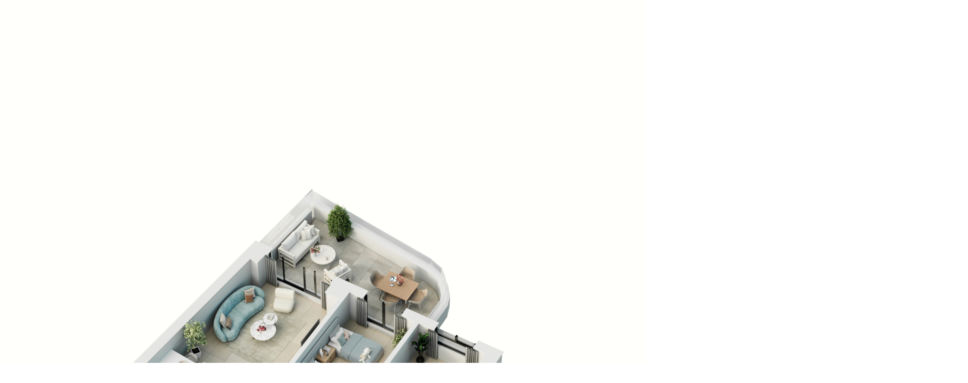

--- FILE ---
content_type: text/html
request_url: https://cdn.kronosre.com/visita-virtual/one-oak-3d/4C_PORTAL2-1/
body_size: 690
content:
<!DOCTYPE html>
<html>
	<head>
		<meta http-equiv="Content-Type" content="text/html;charset=UTF-8">
		<title></title>
		<meta name="viewport" content="width=device-width, initial-scale=1.0, minimum-scale=1.0, maximum-scale=1.0, minimal-ui" />
		<meta name="apple-mobile-web-app-capable" content="yes" />
		<meta name="apple-mobile-web-app-status-bar-style" content="black" />
		<script type="text/javascript">
			// hide URL field on the iPhone/iPod touch
	
			function hideUrlBar() {
			}
	
		</script>
		<style type="text/css" title="Default">
			body, div, h1, h2, h3, span, p {
				font-family: Verdana,Arial,Helvetica,sans-serif;
				color: #000000; 
			}
			body {
			  font-size: 10pt;
			  background: #ffffff; 
			}
			table,tr,td {
				font-size: 10pt;
				border-color: #777777;
				background: #dddddd; 
				color: #000000; 
				border-style: solid;
				border-width: 2px;
				padding: 5px;
				border-collapse: collapse;
			}
			h1 {
				font-size: 18pt;
			}
			h2 {
				font-size: 14pt;
			}
			.warning { 
				font-weight: bold;
			}
			body{
				transform: translate(-200px, -90px);

			}
			@media (max-width: 1400px) {
				.body{
					transform: translate(-325px, -105px);
				}
			}
			@media (max-width: 1200px) {
				.body{
					transform: translate(-472px,-116px);
				}
			}
		</style>	
	</head>
	<body>
		<h1></h1>
		<br>
		<script type="text/javascript" src="object2vr_player.js">
		</script>
		<script type="text/javascript" src="skin.js">
		</script>
		<div id="container" style="width:1920px;height:1440px;">
		This content requires HTML5 &amp; Javascript or Adobe Flash Player Version 9 or higher.
		</div>
		<script type="text/javascript">
	
			// create the object player with the container
			obj=new object2vrPlayer("container");
			// add the skin object
			skin=new object2vrSkin(obj);
			// load the configuration
			obj.readConfigUrl("1B_PORTAL2_out.xml");
			// hide the URL bar on the iPhone
			setTimeout(function() { hideUrlBar(); }, 10);
		</script>
		<noscript>
			<p><b>Please enable Javascript!</b></p>
		</noscript>
	</body>
</html>


--- FILE ---
content_type: image/svg+xml
request_url: https://cdn.kronosre.com/visita-virtual/one-oak-3d/4C_PORTAL2-1/images/info.svg
body_size: 651
content:
<?xml version="1.0" encoding="utf-8"?>
<!-- Garden Gnome Software - Skin Buttons -->
<!DOCTYPE svg PUBLIC "-//W3C//DTD SVG 1.1 Basic//EN" "http://www.w3.org/Graphics/SVG/1.1/DTD/svg11-basic.dtd">
<svg version="1.1" baseProfile="basic" id="Layer_1" xmlns="http://www.w3.org/2000/svg" xmlns:xlink="http://www.w3.org/1999/xlink"
			x="0px" y="0px" width="32px" height="32px" viewBox="0 0 32 32" xml:space="preserve">
	<g opacity="0.4" stroke="#3C3C3C" stroke-width="1.5">
		<g>
			<path d="M3.5,16C3.5,9.096,9.096,3.5,16,3.5l0,0c6.903,0,12.499,5.596,12.5,12.5l0,0
				c-0.001,6.903-5.597,12.499-12.5,12.5l0,0C9.096,28.499,3.5,22.903,3.5,16L3.5,16z M8.854,8.853
				C7.022,10.686,5.894,13.205,5.893,16l0,0c0.001,2.795,1.129,5.314,2.961,7.146l0,0c1.832,1.831,4.352,2.96,7.146,2.96l0,0
				c2.795,0,5.314-1.129,7.147-2.96l0,0c1.831-1.832,2.959-4.352,2.96-7.146l0,0c-0.001-2.795-1.129-5.314-2.96-7.147l0,0
				C21.313,7.022,18.795,5.893,16,5.892l0,0C13.205,5.893,10.686,7.022,8.854,8.853L8.854,8.853z"/>
		</g>
		<g>
			<path d="M14.963,10.05V9.521c0-0.661,0.536-1.196,1.197-1.196l0,0c0.66,0,1.196,0.536,1.196,1.196l0,0v0.529
				c0,0.661-0.536,1.196-1.196,1.196l0,0C15.5,11.247,14.963,10.711,14.963,10.05L14.963,10.05z"/>
			<g>
				<path d="M18.532,20.391h-1.176v-6.473c0-0.021-0.005-0.042-0.006-0.063c0-0.014,0.004-0.026,0.004-0.04
					c0-0.661-0.536-1.196-1.196-1.196h-2.226c-0.661,0-1.197,0.536-1.197,1.196c0,0.66,0.536,1.196,1.197,1.196h1.031v5.379h-1.207
					c-0.661,0-1.197,0.535-1.197,1.196c0,0.66,0.536,1.196,1.197,1.196h4.775c0.66,0,1.197-0.536,1.197-1.196
					C19.729,20.926,19.192,20.391,18.532,20.391z"/>
			</g>
		</g>
	</g>
	<g fill="#FFFFFF" stroke="#000000" stroke-width="0.2">
		<g>
			<path d="M3.5,16C3.5,9.096,9.096,3.5,16,3.5l0,0c6.903,0,12.499,5.596,12.5,12.5l0,0
				c-0.001,6.903-5.597,12.499-12.5,12.5l0,0C9.096,28.499,3.5,22.903,3.5,16L3.5,16z M8.854,8.853
				C7.022,10.686,5.894,13.205,5.893,16l0,0c0.001,2.795,1.129,5.314,2.961,7.146l0,0c1.832,1.831,4.352,2.96,7.146,2.96l0,0
				c2.795,0,5.314-1.129,7.147-2.96l0,0c1.831-1.832,2.959-4.352,2.96-7.146l0,0c-0.001-2.795-1.129-5.314-2.96-7.147l0,0
				C21.313,7.022,18.795,5.893,16,5.892l0,0C13.205,5.893,10.686,7.022,8.854,8.853L8.854,8.853z"/>
		</g>
		<g>
			<path d="M14.963,10.05V9.521c0-0.661,0.536-1.196,1.197-1.196l0,0c0.66,0,1.196,0.536,1.196,1.196l0,0v0.529
				c0,0.661-0.536,1.196-1.196,1.196l0,0C15.5,11.247,14.963,10.711,14.963,10.05L14.963,10.05z"/>
			<g>
				<path d="M18.532,20.391h-1.176v-6.473c0-0.021-0.005-0.042-0.006-0.063c0-0.014,0.004-0.026,0.004-0.04
					c0-0.661-0.536-1.196-1.196-1.196h-2.226c-0.661,0-1.197,0.536-1.197,1.196c0,0.66,0.536,1.196,1.197,1.196h1.031v5.379h-1.207
					c-0.661,0-1.197,0.535-1.197,1.196c0,0.66,0.536,1.196,1.197,1.196h4.775c0.66,0,1.197-0.536,1.197-1.196
					C19.729,20.926,19.192,20.391,18.532,20.391z"/>
			</g>
		</g>
	</g>
</svg>

--- FILE ---
content_type: application/xml
request_url: https://cdn.kronosre.com/visita-virtual/one-oak-3d/4C_PORTAL2-1/1B_PORTAL2_out.xml
body_size: 409
content:
<?xml version="1.0" encoding="UTF-8"?>
<vrobject>
  <input states="1" windowheight="1440" width="1920" imagepath="images" preview="4" windowwidth="1920" height="1440" preload="1" columns="26" rows="1" fileextension="jpg"/>
  <control simulatemass="1" lockedmouse="0" swapxy="0" lockedkeyboard="0" dblclickfullscreen="0" revx="0" invertwheel="0" revy="0" wrapx="1" wrapy="0" trapwheel="1" automovemode="1" lockedwheel="0" speedwheel="1.000" controller="1" sensitivity="10"/>
  <view>
    <start row="0" column="0" state="0"/>
    <zoom default="1" min="1" max="1"/>
    <viewer imagescaling="1" backgroundcolor="0xffffff" background="1"/>
  </view>
  <autorotate speed="1.000" delay="5.00" start="0"/>
  <userdata title="" datetime="" description="" copyright="" author="" source="" comment="" info=""/>
  <qthotspots enabled="0" reuse="8">
    <label width="180" backgroundalpha="1.000" enabled="1" height="20" backgroundcolor="0xffffff" bordercolor="0x000000" border="1" textcolor="0x000000" background="1" borderalpha="1.000" borderradius="1" wordwrap="1" textalpha="1.000"/>
  </qthotspots>
  <hotspots>
    <label width="180" backgroundalpha="1.000" enabled="1" height="20" backgroundcolor="0xffffff" bordercolor="0x000000" border="1" textcolor="0x000000" background="1" borderalpha="1.000" borderradius="1" wordwrap="1" textalpha="1.000"/>
    <polystyle mode="0" backgroundalpha="0.251" backgroundcolor="0x0000ff" bordercolor="0x0000ff" borderalpha="1.000"/>
  </hotspots>
</vrobject>
